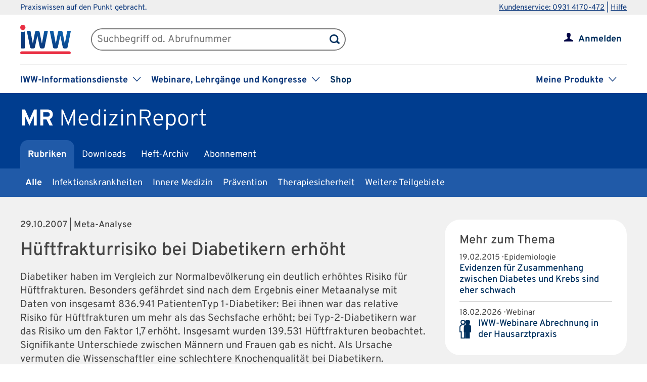

--- FILE ---
content_type: text/html; charset=UTF-8
request_url: https://www.iww.de/mr/archiv/meta-analyse-hueftfrakturrisiko-bei-diabetikern-erhoeht-f54862
body_size: 50410
content:
<!DOCTYPE html><html lang="de">
<head>
	<meta http-equiv="content-type" content="text/html; charset=UTF-8"/>
<meta http-equiv="content-language" content="de"/>
<meta name="yandex-verification" content="42fe80e158ed8530"/>
<meta name="verify-v1" content="OQCQGAYnV9FqTvFfDPnjglNgnMSn+kgsade37IZ5rPI="/>
<meta name="verify-v1" content="7Acv+p+qQfVc3+qtEXojYJQ+xkc04Z5nwYrBpq9kCec="/>
<meta name="google-site-verification" content="r5lxPfKEkOxrzxff2pNyp5z8vgpspSXP001nyhyl6k0"/>
<meta name="google-site-verification" content="DXSWok1gxzRle6qHb5Rx1FzQLwGa8OsUgWLkNYZeESA"/>
<meta name="viewport" content="width=device-width,initial-scale=1.0,user-scalable=no"/>
<meta name="theme-color" content="#00305e"/>
<meta property="og:site_name" content="MedizinReport" >
<meta property="og:image" content="https://www.iww.de/img/og_imgs/mr.png" >
<meta property="og:image:secure_url" content="https://www.iww.de/img/og_imgs/mr.png" >
<meta property="og:image:type" content="image/png" >
<meta property="og:image:width" content="200" >
<meta property="og:image:height" content="200" >
<meta property="og:url" content="https://www.iww.de/mr/archiv/meta-analyse-hueftfrakturrisiko-bei-diabetikern-erhoeht-f54862" >
<meta name="copyright" content="IWW Institut | " >
<meta name="application-name" content="MedizinReport" >
<meta name="twitter:card" content="summary" >
<meta name="twitter:image" content="https://www.iww.de/img/logo_iww_shared_200.png" >
<meta name="description" content="Diabetiker haben im Vergleich zur Normalbevölkerung ein deutlich erhöhtes Risiko für Hüftfrakturen. Besonders gefährdet sind nach dem Ergebnis einer Metaanalyse mit Daten von ..." >
<meta property="og:description" content="Diabetiker haben im Vergleich zur Normalbevölkerung ein deutlich erhöhtes Risiko für Hüftfrakturen. Besonders gefährdet sind nach dem Ergebnis einer Metaanalyse mit Daten von ..." >
<meta name="twitter:description" content="Diabetiker haben im Vergleich zur Normalbevölkerung ein deutlich erhöhtes Risiko für Hüftfrakturen. Besonders gefährdet sind nach dem Ergebnis einer Metaanalyse mit Daten von ..." >
<meta property="og:type" content="article" >
<meta property="og:title" content="Hüftfrakturrisiko bei Diabetikern erhöht" >
<meta name="twitter:title" content="Hüftfrakturrisiko bei Diabetikern erhöht" ><title>Meta-Analyse | Hüftfrakturrisiko bei Diabetikern erhöht</title><link rel="stylesheet" type="text/css" media="screen,print" href="/css/basic.css?v=1849638543"/>
<link rel="stylesheet" type="text/css" media="screen,print" href="/scss/framework/basic.css?v=1849638543"/>
<link href="/feeds/rss" rel="alternate" type="application/rss+xml" title="RSS (alle Produkte)" >
<link href="/feeds/atom" rel="alternate" type="application/atom+xml" title="ATOM (alle Produkte)" >
<link href="/css/product.css?v=4147539765" media="screen,print" rel="stylesheet" type="text/css" >
<link href="/css/services/mr.css" media="screen,print" rel="stylesheet" type="text/css" >
<link href="/mr/feeds/rss" rel="alternate" type="application/rss+xml" title="RSS (MR)" >
<link href="/mr/feeds/atom" rel="alternate" type="application/atom+xml" title="ATOM (MR)" >
<link href="https://www.iww.de/mr/archiv/meta-analyse-hueftfrakturrisiko-bei-diabetikern-erhoeht-f54862" rel="canonical" ><link rel="stylesheet" type="text/css" media="screen" href="/3rdparty/slick/slick.css"/>
<link rel="stylesheet" type="text/css" media="print" href="/css/print.css"/>
<!-- CMP -->
<link rel="preconnect" href="https://a.delivery.consentmanager.net">
<link rel="preconnect" href="https://cdn.consentmanager.net">
	<link rel="icon" type="image/png" sizes="32x32" href="/img/favicon-32x32.png"/>
	<link rel="icon" type="image/png" sizes="16x16" href="/img/favicon-16x16.png"/>
	<link rel="shortcut icon" type="image/x-icon" href="/img/favicon.ico"/>
	<link rel="icon" type="image/x-icon" href="/img/favicon.ico"/>
	<script src="/libs/jquery/2.1.4/jquery.min.js"></script>
<script defer="defer" src="/3rdparty/slick/slick.min.js"></script>
<script defer="defer" src="/js/custom.js?v=1849638543"></script>
<script>
	// Prüfung auf Smartphone bzw. Tablet
	let smartphonetablet = "";
	if (window.matchMedia("only screen and (max-width: 650px)").matches) {
		// Smartphone
		smartphonetablet = "_small";
	} else if (window.matchMedia("only screen and (max-width: 1439px)").matches) {
		// Tablet
		smartphonetablet = "_tablet";
	}

	// JS for iOS-WebApp
	$(document).ready(function () {
		// Check if "standalone" property exists and test if using standalone navigator
		const home = false;
		if (!home && ("standalone" in window.navigator) && window.navigator.standalone) {
			$("#mobile_header,.wrapper_header,.article_ads .wrapper_header").css("margin-top", "36px");
			$("div#webapp-header").show();
		}
	});
</script>
<!-- Google Optimizer -->
<script class="cmplazyload" data-cmp-vendor="s135" data-cmp-src="https://www.googleoptimize.com/optimize.js?id=GTM-T8LX2ZM" type="text/plain"></script>	<!-- DFP-Ads -->
	<script async class="cmplazyload" data-cmp-vendor="s1" data-cmp-src="https://securepubads.g.doubleclick.net/tag/js/gpt.js"></script>
<script>
	window.googletag = window.googletag || {cmd: []};
	googletag.cmd.push(function() {
		googletag.defineSlot('/2686/iww.de/mr', [[300, 280], [728, 90]], 'div-gpt-ad-1580480997506-0').addService(googletag.pubads());
		googletag.pubads().enableSingleRequest();
		googletag.pubads().collapseEmptyDivs();
		googletag.enableServices();
	});
</script></head>
<body>
<!-- Hinweis -->
<!-- CMP -->
<script>if(!("gdprAppliesGlobally" in window)){window.gdprAppliesGlobally=true}if(!("cmp_id" in window)||window.cmp_id<1){window.cmp_id=0}if(!("cmp_cdid" in window)){window.cmp_cdid="c9408e5a11463"}if(!("cmp_params" in window)){window.cmp_params=""}if(!("cmp_host" in window)){window.cmp_host="a.delivery.consentmanager.net"}if(!("cmp_cdn" in window)){window.cmp_cdn="cdn.consentmanager.net"}if(!("cmp_proto" in window)){window.cmp_proto="https:"}if(!("cmp_codesrc" in window)){window.cmp_codesrc="1"}window.cmp_getsupportedLangs=function(){var b=["DE","EN","FR","IT","NO","DA","FI","ES","PT","RO","BG","ET","EL","GA","HR","LV","LT","MT","NL","PL","SV","SK","SL","CS","HU","RU","SR","ZH","TR","UK","AR","BS","JA","CY"];if("cmp_customlanguages" in window){for(var a=0;a<window.cmp_customlanguages.length;a++){b.push(window.cmp_customlanguages[a].l.toUpperCase())}}return b};window.cmp_getRTLLangs=function(){var a=["AR"];if("cmp_customlanguages" in window){for(var b=0;b<window.cmp_customlanguages.length;b++){if("r" in window.cmp_customlanguages[b]&&window.cmp_customlanguages[b].r){a.push(window.cmp_customlanguages[b].l)}}}return a};window.cmp_getlang=function(a){if(typeof(a)!="boolean"){a=true}if(a&&typeof(cmp_getlang.usedlang)=="string"&&cmp_getlang.usedlang!==""){return cmp_getlang.usedlang}return window.cmp_getlangs()[0]};window.cmp_extractlang=function(a){if(a.indexOf("cmplang=")!=-1){a=a.substr(a.indexOf("cmplang=")+8,2).toUpperCase();if(a.indexOf("&")!=-1){a=a.substr(0,a.indexOf("&"))}}else{a=""}return a};window.cmp_getlangs=function(){var g=window.cmp_getsupportedLangs();var c=[];var f=location.hash;var e=location.search;var j="cmp_params" in window?window.cmp_params:"";var a="languages" in navigator?navigator.languages:[];if(cmp_extractlang(f)!=""){c.push(cmp_extractlang(f))}else{if(cmp_extractlang(e)!=""){c.push(cmp_extractlang(e))}else{if(cmp_extractlang(j)!=""){c.push(cmp_extractlang(j))}else{if("cmp_setlang" in window&&window.cmp_setlang!=""){c.push(window.cmp_setlang.toUpperCase())}else{if("cmp_langdetect" in window&&window.cmp_langdetect==1){c.push(window.cmp_getPageLang())}else{if(a.length>0){for(var d=0;d<a.length;d++){c.push(a[d])}}if("language" in navigator){c.push(navigator.language)}if("userLanguage" in navigator){c.push(navigator.userLanguage)}}}}}}var h=[];for(var d=0;d<c.length;d++){var b=c[d].toUpperCase();if(b.length<2){continue}if(g.indexOf(b)!=-1){h.push(b)}else{if(b.indexOf("-")!=-1){b=b.substr(0,2)}if(g.indexOf(b)!=-1){h.push(b)}}}if(h.length==0&&typeof(cmp_getlang.defaultlang)=="string"&&cmp_getlang.defaultlang!==""){return[cmp_getlang.defaultlang.toUpperCase()]}else{return h.length>0?h:["EN"]}};window.cmp_getPageLangs=function(){var a=window.cmp_getXMLLang();if(a!=""){a=[a.toUpperCase()]}else{a=[]}a=a.concat(window.cmp_getLangsFromURL());return a.length>0?a:["EN"]};window.cmp_getPageLang=function(){var a=window.cmp_getPageLangs();return a.length>0?a[0]:""};window.cmp_getLangsFromURL=function(){var c=window.cmp_getsupportedLangs();var b=location;var m="toUpperCase";var g=b.hostname[m]()+".";var a=b.pathname[m]()+"/";a=a.split("_").join("-");var f=[];for(var e=0;e<c.length;e++){var j=a.substring(0,c[e].length+1);if(g.substring(0,c[e].length+1)==c[e]+"."){f.push(c[e][m]())}else{if(c[e].length==5){var k=c[e].substring(3,5)+"-"+c[e].substring(0,2);if(g.substring(0,k.length+1)==k+"."){f.push(c[e][m]())}}else{if(j==c[e]+"/"||j=="/"+c[e]){f.push(c[e][m]())}else{if(j==c[e].replace("-","/")+"/"||j=="/"+c[e].replace("-","/")){f.push(c[e][m]())}else{if(c[e].length==5){var k=c[e].substring(3,5)+"-"+c[e].substring(0,2);var h=a.substring(0,k.length+1);if(h==k+"/"||h==k.replace("-","/")+"/"){f.push(c[e][m]())}}}}}}}return f};window.cmp_getXMLLang=function(){var c=document.getElementsByTagName("html");if(c.length>0){var c=c[0]}else{c=document.documentElement}if(c&&c.getAttribute){var a=c.getAttribute("xml:lang");if(typeof(a)!="string"||a==""){a=c.getAttribute("lang")}if(typeof(a)=="string"&&a!=""){var b=window.cmp_getsupportedLangs();return b.indexOf(a.toUpperCase())!=-1||b.indexOf(a.substr(0,2).toUpperCase())!=-1?a:""}else{return""}}};(function(){var C=document;var D=C.getElementsByTagName;var o=window;var t="";var h="";var k="";var E=function(e){var i="cmp_"+e;e="cmp"+e+"=";var d="";var l=e.length;var I=location;var J=I.hash;var w=I.search;var u=J.indexOf(e);var H=w.indexOf(e);if(u!=-1){d=J.substring(u+l,9999)}else{if(H!=-1){d=w.substring(H+l,9999)}else{return i in o&&typeof(o[i])!=="function"?o[i]:""}}var G=d.indexOf("&");if(G!=-1){d=d.substring(0,G)}return d};var j=E("lang");if(j!=""){t=j;k=t}else{if("cmp_getlang" in o){t=o.cmp_getlang().toLowerCase();h=o.cmp_getlangs().slice(0,3).join("_");k=o.cmp_getPageLangs().slice(0,3).join("_");if("cmp_customlanguages" in o){var m=o.cmp_customlanguages;for(var y=0;y<m.length;y++){var a=m[y].l.toLowerCase();if(a==t){t="en"}}}}}var q=("cmp_proto" in o)?o.cmp_proto:"https:";if(q!="http:"&&q!="https:"){q="https:"}var n=("cmp_ref" in o)?o.cmp_ref:location.href;if(n.length>300){n=n.substring(0,300)}var A=function(d){var K=C.createElement("script");K.setAttribute("data-cmp-ab","1");K.type="text/javascript";K.async=true;K.src=d;var J=["body","div","span","script","head"];var w="currentScript";var H="parentElement";var l="appendChild";var I="body";if(C[w]&&C[w][H]){C[w][H][l](K)}else{if(C[I]){C[I][l](K)}else{for(var u=0;u<J.length;u++){var G=D(J[u]);if(G.length>0){G[0][l](K);break}}}}};var b=E("design");var c=E("regulationkey");var z=E("gppkey");var s=E("att");var f=o.encodeURIComponent;var g=false;try{g=C.cookie.length>0}catch(B){g=false}var x=E("darkmode");if(x=="0"){x=0}else{if(x=="1"){x=1}else{try{if("matchMedia" in window&&window.matchMedia){var F=window.matchMedia("(prefers-color-scheme: dark)");if("matches" in F&&F.matches){x=1}}}catch(B){x=0}}}var p=q+"//"+o.cmp_host+"/delivery/cmp.php?";p+=("cmp_id" in o&&o.cmp_id>0?"id="+o.cmp_id:"")+("cmp_cdid" in o?"&cdid="+o.cmp_cdid:"")+"&h="+f(n);p+=(b!=""?"&cmpdesign="+f(b):"")+(c!=""?"&cmpregulationkey="+f(c):"")+(z!=""?"&cmpgppkey="+f(z):"");p+=(s!=""?"&cmpatt="+f(s):"")+("cmp_params" in o?"&"+o.cmp_params:"")+(g?"&__cmpfcc=1":"");p+=(x>0?"&cmpdarkmode=1":"");A(p+"&l="+f(t)+"&ls="+f(h)+"&lp="+f(k)+"&o="+(new Date()).getTime());var r="js";var v=E("debugunminimized")!=""?"":".min";if(E("debugcoverage")=="1"){r="instrumented";v=""}if(E("debugtest")=="1"){r="jstests";v=""}A(q+"//"+o.cmp_cdn+"/delivery/"+r+"/cmp_final"+v+".js")})();window.cmp_rc=function(c,b){var l="";try{l=document.cookie}catch(h){l=""}var j="";var f=0;var g=false;while(l!=""&&f<100){f++;while(l.substr(0,1)==" "){l=l.substr(1,l.length)}var k=l.substring(0,l.indexOf("="));if(l.indexOf(";")!=-1){var m=l.substring(l.indexOf("=")+1,l.indexOf(";"))}else{var m=l.substr(l.indexOf("=")+1,l.length)}if(c==k){j=m;g=true}var d=l.indexOf(";")+1;if(d==0){d=l.length}l=l.substring(d,l.length)}if(!g&&typeof(b)=="string"){j=b}return(j)};window.cmp_stub=function(){var a=arguments;__cmp.a=__cmp.a||[];if(!a.length){return __cmp.a}else{if(a[0]==="ping"){if(a[1]===2){a[2]({gdprApplies:gdprAppliesGlobally,cmpLoaded:false,cmpStatus:"stub",displayStatus:"hidden",apiVersion:"2.2",cmpId:31},true)}else{a[2](false,true)}}else{if(a[0]==="getUSPData"){a[2]({version:1,uspString:window.cmp_rc("__cmpccpausps","1---")},true)}else{if(a[0]==="getTCData"){__cmp.a.push([].slice.apply(a))}else{if(a[0]==="addEventListener"||a[0]==="removeEventListener"){__cmp.a.push([].slice.apply(a))}else{if(a.length==4&&a[3]===false){a[2]({},false)}else{__cmp.a.push([].slice.apply(a))}}}}}}};window.cmp_dsastub=function(){var a=arguments;a[0]="dsa."+a[0];window.cmp_gppstub(a)};window.cmp_gppstub=function(){var c=arguments;__gpp.q=__gpp.q||[];if(!c.length){return __gpp.q}var h=c[0];var g=c.length>1?c[1]:null;var f=c.length>2?c[2]:null;var a=null;var j=false;if(h==="ping"){a=window.cmp_gpp_ping();j=true}else{if(h==="addEventListener"){__gpp.e=__gpp.e||[];if(!("lastId" in __gpp)){__gpp.lastId=0}__gpp.lastId++;var d=__gpp.lastId;__gpp.e.push({id:d,callback:g});a={eventName:"listenerRegistered",listenerId:d,data:true,pingData:window.cmp_gpp_ping()};j=true}else{if(h==="removeEventListener"){__gpp.e=__gpp.e||[];a=false;for(var e=0;e<__gpp.e.length;e++){if(__gpp.e[e].id==f){__gpp.e[e].splice(e,1);a=true;break}}j=true}else{__gpp.q.push([].slice.apply(c))}}}if(a!==null&&typeof(g)==="function"){g(a,j)}};window.cmp_gpp_ping=function(){return{gppVersion:"1.1",cmpStatus:"stub",cmpDisplayStatus:"hidden",signalStatus:"not ready",supportedAPIs:["2:tcfeuv2","5:tcfcav1","7:usnat","8:usca","9:usva","10:usco","11:usut","12:usct"],cmpId:31,sectionList:[],applicableSections:[0],gppString:"",parsedSections:{}}};window.cmp_addFrame=function(b){if(!window.frames[b]){if(document.body){var a=document.createElement("iframe");a.style.cssText="display:none";if("cmp_cdn" in window&&"cmp_ultrablocking" in window&&window.cmp_ultrablocking>0){a.src="//"+window.cmp_cdn+"/delivery/empty.html"}a.name=b;a.setAttribute("title","Intentionally hidden, please ignore");a.setAttribute("role","none");a.setAttribute("tabindex","-1");document.body.appendChild(a)}else{window.setTimeout(window.cmp_addFrame,10,b)}}};window.cmp_msghandler=function(d){var a=typeof d.data==="string";try{var c=a?JSON.parse(d.data):d.data}catch(f){var c=null}if(typeof(c)==="object"&&c!==null&&"__cmpCall" in c){var b=c.__cmpCall;window.__cmp(b.command,b.parameter,function(h,g){var e={__cmpReturn:{returnValue:h,success:g,callId:b.callId}};d.source.postMessage(a?JSON.stringify(e):e,"*")})}if(typeof(c)==="object"&&c!==null&&"__uspapiCall" in c){var b=c.__uspapiCall;window.__uspapi(b.command,b.version,function(h,g){var e={__uspapiReturn:{returnValue:h,success:g,callId:b.callId}};d.source.postMessage(a?JSON.stringify(e):e,"*")})}if(typeof(c)==="object"&&c!==null&&"__tcfapiCall" in c){var b=c.__tcfapiCall;window.__tcfapi(b.command,b.version,function(h,g){var e={__tcfapiReturn:{returnValue:h,success:g,callId:b.callId}};d.source.postMessage(a?JSON.stringify(e):e,"*")},b.parameter)}if(typeof(c)==="object"&&c!==null&&"__gppCall" in c){var b=c.__gppCall;window.__gpp(b.command,function(h,g){var e={__gppReturn:{returnValue:h,success:g,callId:b.callId}};d.source.postMessage(a?JSON.stringify(e):e,"*")},"parameter" in b?b.parameter:null,"version" in b?b.version:1)}if(typeof(c)==="object"&&c!==null&&"__dsaCall" in c){var b=c.__dsaCall;window.__dsa(b.command,function(h,g){var e={__dsaReturn:{returnValue:h,success:g,callId:b.callId}};d.source.postMessage(a?JSON.stringify(e):e,"*")},"parameter" in b?b.parameter:null,"version" in b?b.version:1)}};window.cmp_setStub=function(a){if(!(a in window)||(typeof(window[a])!=="function"&&typeof(window[a])!=="object"&&(typeof(window[a])==="undefined"||window[a]!==null))){window[a]=window.cmp_stub;window[a].msgHandler=window.cmp_msghandler;window.addEventListener("message",window.cmp_msghandler,false)}};window.cmp_setGppStub=function(a){if(!(a in window)||(typeof(window[a])!=="function"&&typeof(window[a])!=="object"&&(typeof(window[a])==="undefined"||window[a]!==null))){window[a]=window.cmp_gppstub;window[a].msgHandler=window.cmp_msghandler;window.addEventListener("message",window.cmp_msghandler,false)}};if(!("cmp_noiframepixel" in window)){window.cmp_addFrame("__cmpLocator")}if((!("cmp_disableusp" in window)||!window.cmp_disableusp)&&!("cmp_noiframepixel" in window)){window.cmp_addFrame("__uspapiLocator")}if((!("cmp_disabletcf" in window)||!window.cmp_disabletcf)&&!("cmp_noiframepixel" in window)){window.cmp_addFrame("__tcfapiLocator")}if((!("cmp_disablegpp" in window)||!window.cmp_disablegpp)&&!("cmp_noiframepixel" in window)){window.cmp_addFrame("__gppLocator")}if((!("cmp_disabledsa" in window)||!window.cmp_disabledsa)&&!("cmp_noiframepixel" in window)){window.cmp_addFrame("__dsaLocator")}window.cmp_setStub("__cmp");if(!("cmp_disabletcf" in window)||!window.cmp_disabletcf){window.cmp_setStub("__tcfapi")}if(!("cmp_disableusp" in window)||!window.cmp_disableusp){window.cmp_setStub("__uspapi")}if(!("cmp_disablegpp" in window)||!window.cmp_disablegpp){window.cmp_setGppStub("__gpp")}if(!("cmp_disabledsa" in window)||!window.cmp_disabledsa){window.cmp_setGppStub("__dsa")};</script>
<!-- GTM -->
<script>
	// GTM-Basisdaten anlegen
	var dataLayer =
		[
			{
				"intern": 0,
				"dlv1": "Meta-Analyse | Hüftfrakturrisiko bei Diabetikern erhöht",
				"dlv2": "hueftfrakturrisiko-bei-diabetikern-erhoeht",
				"dlv3": "beitrag",
				"dlv4": "/mr/archiv/meta-analyse-hueftfrakturrisiko-bei-diabetikern-erhoeht-f54862",
				"dlv5": "loggedout",
				"dlv6": "guest",
				"dlv7": "mr",
				"dlv11": "offen","dlv12": "2007-10-29",			}
		];
</script><!-- hotjar user attributes -->
<script>
	let readyStateCheckInterval = setInterval(function() {
		if (
			document.readyState === "complete" &&
			window.hj && typeof (window.hj) === "function"
		) {
			clearInterval(readyStateCheckInterval);
			window.hj('identify', null, {
				isLoggedIn: false,
				activeSubscription: false
			})
		}
	}, 10);
</script><!-- Head -->
<div id="webapp-header" style="display:none;">
	<a class="webapp-header__link" onclick="window.history.back();"> <img class="webapp-header__arrow" alt="Zurueck" src="/img/paging_back.svg">
		<span class="webapp-header__text">Zurück</span> </a>
</div>
<div class="iww-header no_phone">
		<div class="iww-header-top">
		<div class="iww-section--1200 iww-flex">
            <span class="iww-text--smaller iww-text--primary-color">
                Praxiswissen auf den Punkt gebracht.
            </span>
			<div class="iww-header-top__link-wrapper iww-text--smaller">
				<a class="iww-header-top__link iww-text--smaller" href="tel:+499314170472">Kundenservice: 0931 4170-472</a> |
				<a class="iww-header-top__link iww-text--smaller" href="https://kontakt.iww.de/" target="_blank">Hilfe</a>
			</div>
		</div>
	</div>
	<div class="iww-header-main">
		<div class="iww-header-main__top iww-section--1200 iww-flex iww-flex--a-center">
			<div class="iww-flex iww-flex--a-center">
				<a class="iww-header-main__logowrapper-link" href="/"> <img class="iww-header-main__logo" alt="logo" src="/img/logo_iww_neu.svg"/>
					<img class="iww-header-main__logo-small" alt="logo" src="/img/logo_iww_neu.svg"/> </a>
				<div class="iww-search">
					<form class="iww-search__form" name="quicksearchform" method="get" action="/mr/suche">
						<div class="iww-search__input">
							<input class="iww-search__input-text" name="term" type="text" id="searchfield"
							       placeholder="Suchbegriff od. Abrufnummer" value=""/>
							<button class="iww-search__button" type="submit" id="searchbutton"></button>
						</div>
					</form>
					<script>
						if (!("placeholder" in document.createElement("input")))
						{
							if ($("#searchfield").val() == "")
							{
								$("#searchfield").css("color", "#999");
								$("#searchfield").val($("#searchfield").attr("placeholder"))
							}
							$("#searchfield").click(function ()
							{
								if ($(this).val() == $(this).attr("placeholder"))
								{
									$(this).css("color", "#000");
									$(this).val("")
								}
							});
							$("#searchfield").blur(function ()
							{
								if ($(this).val() == "")
								{
									$(this).css("color", "#999");
									$(this).val($(this).attr("placeholder"))
								}
							});
						}
					</script>
				</div>
			</div>
			<div class="iww-my-area iww-relative">
	<img class="iww-head-icon iww-head-icon--blue" src="/img/icon_myiww.svg">
	<img class="iww-head-icon iww-head-icon--red" src="/img/icon_myiww_red.svg">
	<a class="iww-account" href="/anmelden">Anmelden</a>
</div>
		</div>
		<div class="iww-header-main__bottom iww-section--1200 iww-flex">
				<ul class="iww-mainnav">
							<li class="iww-mainnav__item">
						<span class="iww-mainnav__link">IWW-Informationsdienste</span>
						<div class="iww-icon iww-icon--dropdown iww-icon--link"></div>
												<ul class="iww-subnav">
																<li class="iww-subnav__item">
										<a class="iww-subnav__link" href="/steuerberater">Steuerberater</a>
									</li>
																		<li class="iww-subnav__item">
										<a class="iww-subnav__link" href="/rechtsanwaelte">Rechtsanwälte</a>
									</li>
																		<li class="iww-subnav__item">
										<a class="iww-subnav__link" href="/gesundheitsberufe">Gesundheits&shy;berufe</a>
									</li>
																		<li class="iww-subnav__item">
										<a class="iww-subnav__link" href="/unternehmer-und-selbststaendige">Unternehmer & Selbstständige</a>
									</li>
															</ul>
					</li>
										<li class="iww-mainnav__item">
						<span class="iww-mainnav__link">Webinare, Lehrgänge und Kongresse</span>
						<div class="iww-icon iww-icon--dropdown iww-icon--link"></div>
												<ul class="iww-subnav">
																<li class="iww-subnav__item">
										<a class="iww-subnav__link" href="/seminare">Alle</a>
									</li>
																		<li class="iww-subnav__item">
										<a class="iww-subnav__link" href="/webinare">Webinare</a>
									</li>
																		<li class="iww-subnav__item">
										<a class="iww-subnav__link" href="/lehrgaenge">Lehrgänge</a>
									</li>
																		<li class="iww-subnav__item">
										<a class="iww-subnav__link" href="/kongresse">Kongresse</a>
									</li>
																		<li class="iww-subnav__item">
										<a class="iww-subnav__link" href="/seminare/referenten">Referenten</a>
									</li>
															</ul>
					</li>
										<li class="iww-mainnav__item">
						<a class="iww-mainnav__link" href="https://shop.iww.de/">Shop</a>
					</li>
						</ul>
				<ul class="iww-mainnav">
		<li class="iww-mainnav__item">
			<span class="iww-mainnav__link">Meine Produkte</span>
			<div class="iww-icon iww-icon--dropdown iww-icon--link"></div>
							<div class="iww-subnav iww-subnav--products-logged-out">
                    <span class="iww-text--medium">
	                    Bitte melden Sie sich an, um Ihre Produkte zu sehen.
                    </span>
				</div>
						</li>
			<li class="iww-mainnav__item">
		<a class="button_green button_test_account" href="https://shop.iww.de/products/mr-medizinreport">Jetzt testen</a>
	</li>
		</ul>
		</div>
	</div>
</div><div id="mobile_header" class="phone">
	<div id="hamburger">
		<img class="blue" alt="Menu" src="/img/hamburger.svg"> <img class="red" alt="Menu" src="/img/hamburger_red.svg">
	</div>
	<ul id="mobile_menu">
		<li>
			<div id="search">
				<form class="quicksearchform" name="quicksearchform" method="get" action="/suche">
					<button type="submit" id="searchbutton"></button>
					<input name="term" type="text" class="searchfield" id="searchfield" placeholder="Suchbegriff od. Abrufnummer" value=""/>
				</form>
			</div>
		</li>
					<li><a href="/steuerberater" class="">Steuerberater</a></li>
						<li><a href="/rechtsanwaelte" class="">Rechtsanwälte</a></li>
						<li><a href="/gesundheitsberufe" class="">Gesundheits&shy;berufe</a></li>
						<li><a href="/unternehmer-und-selbststaendige" class="">Unternehmer & Selbstständige</a></li>
					<li id="small_menu">
			<ul>
				<li><a href="/seminare">Webinare, Lehrgänge und Kongresse</a></li>
				<li><a href="https://www.iww-content-marketing.de">Content Marketing</a></li>
			</ul>
			<ul>
				<li><a href="https://kontakt.iww.de/">Kontakt</a></li>
				<li><a href="/wissenskurator">Über uns</a></li>
				<li><a href="https://shop.iww.de/">Shop</a></li>
			</ul>
		</li>
	</ul>
	<div id="icon_myiww">
		<img class="blue" alt="MyIww" src="/img/icon_myiww.svg"> <img class="red" alt="MyIww" src="/img/icon_myiww_red.svg">
	</div>
	<ul id="mobile_myiww">
				<li id="activities">
			<a href="/kundencenter">Letzte Aktivitäten</a>
		</li>
		<li id="account">
			<a href="/kundencenter/persoenliche-daten">Persönliche Daten</a>
		</li>
		<li id="favorites">
			<a href="/kundencenter/favoriten">Meine Favoriten</a>
		</li>
		<li id="seminars">
			<a href="/kundencenter/seminare">Mein Lernbereich</a>
		</li>
		<li id="logout">
			<a href="/abmelden">Abmelden</a>
		</li>
	</ul>
	<a id="mobile_logo" href="/"> <img alt="Logo IWW" src="/img/logo_iww_neu.svg"> </a>
</div>
<div class="wrapper_button_test_account phone">
		<li class="iww-mainnav__item">
		<a class="button_green button_test_account" href="https://shop.iww.de/products/mr-medizinreport">Jetzt testen</a>
	</li>
	</div>
<script>
	$(document).ready(function ()
	{
		$("#hamburger, #product_loupe").click(function (event)
		{
			event.preventDefault();

			// Navigationen entsprechend ein-/ausblenden
			$("#mobile_myiww").hide();
			$("#mobile_menu").toggle();

			// CSS-Klassen entsprechend anpassen
			$("#hamburger").toggleClass("active");
			$("#icon_myiww").removeClass("active");

		});

		$("#icon_myiww").click(function ()
		{
			// Navigation ausblenden
			$("#mobile_menu").hide();

			// CSS-Klassen entsprechend anpassen
			$("#hamburger").removeClass("active");
			$("#icon_myiww").toggleClass("active");
			location.href = "/anmelden"		});

		$("#mobile_myiww select").change(function ()
		{
			location.href = $(this).val();
		});
	});
</script><!-- Head - Product -->
<div id="wrapper_product_header">
	<div id="wrapper_product_header_top">
		<div id="product_header_top">
						<div id="product_title">
				<a href="/mr"><b>MR</b>
					<span class="no_phone">MedizinReport</span>
				</a>
			</div>
			<ul class="navigation" id="main_menu_product">
    <li class="active ">
        <a id="menu-sc_rubrics" href="/mr">Rubriken</a>
    </li>
    <li>
        <a id="menu-sc_downloads" href="/mr/downloads">Downloads</a>
    </li>
    <li>
        <a id="menu-sc_archive" href="/mr/archiv">Heft-Archiv</a>
    </li>
    <li class="phone">
        <a id="menu-sc_search_mr" title="Suche" href="/mr/suche"><img src='/img/lupe_white.svg' title='Suche' alt='' id='product_loupe' /></a>
    </li>
    <li>
        <a id="menu-sc_subscription" href="https://shop.iww.de/products/mr-medizinreport">Abonnement</a>
    </li>
</ul>					</div>
	</div>
			<div id="wrapper_product_header_bottom">
			<div id="product_header_bottom">
				<ul class="no_phone" id="sub_menu_product">
    <li class="active ">
        <a id="menu-sc_rubric_all" href="/mr">Alle</a>
    </li>
    <li>
        <a id="menu-sc_rubric_2677" href="/mr/rubrik/infektionskrankheiten">Infektionskrankheiten</a>
    </li>
    <li>
        <a id="menu-sc_rubric_2886" href="/mr/rubrik/innere-medizin">Innere Medizin</a>
    </li>
    <li>
        <a id="menu-sc_rubric_2675" href="/mr/rubrik/praevention">Prävention</a>
    </li>
    <li>
        <a id="menu-sc_rubric_2670" href="/mr/rubrik/therapiesicherheit">Therapiesicherheit</a>
    </li>
    <li>
        <a id="menu-sc_rubric_2770" href="/mr/rubrik/weitere-teilgebiete">Weitere Teilgebiete</a>
    </li>
</ul>									<select id="sub_menu_product_phone" class="phone" name="rubrics">
													<option 									value="/mr">Alle</option>
														<option 									value="/mr/rubrik/infektionskrankheiten">Infektionskrankheiten</option>
														<option 									value="/mr/rubrik/innere-medizin">Innere Medizin</option>
														<option 									value="/mr/rubrik/praevention">Prävention</option>
														<option 									value="/mr/rubrik/therapiesicherheit">Therapiesicherheit</option>
														<option 									value="/mr/rubrik/weitere-teilgebiete">Weitere Teilgebiete</option>
												</select>
								</div>
		</div>
		</div>
<script src="/js/menue.js"></script>
<script>
	$(document).ready(function () {
		$("#product_loupe").click(function (event) {
			// Wenn Menu sichtbar, Fokus auf Suchfeld
			event.preventDefault();
			if ($("#mobile_menu").is(":visible")) {
				$("#mobile_menu .searchfield").focus();
			}
		});
		$("#sub_menu_product_phone").change(function () {
			location.href = $(this).val();
		});
	});
</script><!-- Shopfiy-Widget -->
<div id="wrapper_content">
	<div id="content" class="article">
		<div class="main_content marker">
			<!-- Views -->
			<!-- Going Into Cache -->
<h2 class="dachzeile">29.10.2007 | Meta-Analyse</h2><h1 class="Ueberschrift-gross">Hüftfrakturrisiko bei Diabetikern erhöht</h1><p class="Grundtext">Diabetiker haben im Vergleich zur Normalbevölkerung ein deutlich erhöhtes Risiko für Hüftfrakturen. Besonders gefährdet sind nach dem Ergebnis einer Metaanalyse mit Daten von insgesamt 836.941 PatientenTyp 1-Diabetiker: Bei ihnen war das relative Risiko für Hüftfrakturen um mehr als das Sechsfache erhöht; bei Typ-2-Diabetikern war das Risiko um den Faktor 1,7 erhöht. Insgesamt wurden 139.531 Hüftfrakturen beobachtet. Signifikante Unterschiede zwischen Männern und Frauen gab es nicht. Als Ursache vermuten die Wissenschaftler eine schlechtere Knochenqualität bei Diabetikern. Außerdem könnten Diabeteskomplikationen wie Hypoglykämie, Retinopathie oder Polyneuropathie und Schlaganfälle die Sturzneigung erhöhen. </p><p class="Grundtext"> </p><h3 class="Ueberschrift-klein">Quelle</h3><p class="Grundtext"><ul class="Quelle"><li>Janghorbani M et al.: Systematic Review of Type 1 and Type 2 Diabetes Mellitus and Risk of Hip Fracture. Am J Epidem 2007; 166 (5): 495-505</li></ul></p><p class="Grundtext"><ul class="Quelle"><li><a href="https://aje.oxfordjournals.org/cgi/content/abstract/166/5/495" target="_blank">aje.oxfordjournals.org/cgi/content/abstract/166/5/495</a></li></ul></p> <div class="articlesource">Quelle: <a href='/mr/archiv/2007/8'>Ausgabe 08 / 2007</a> | Seite 11 | ID 114883</div>
<script>
		
</script><div class="toolbar">
		<a id="print" class="tool_print no_phone" href="javascript:onclick(window.print())" label="Drucken">
		<img class="blue" alt="print" src="/img/product_imgs/artd_print.svg" />
		<img class="red" alt="print" src="/img/product_imgs/artd_print_red.svg" />
	</a>
		<a id="forward" class="tool_mail" href="mailto:?subject=MR%20-%20H%C3%BCftfrakturrisiko%20bei%20Diabetikern%20erh%C3%B6ht&amp;body=MR%20MedizinReport%2C%2029.10.2007%0A-----------------------------------------------------------------%0AMeta-Analyse%3A%20H%C3%BCftfrakturrisiko%20bei%20Diabetikern%20erh%C3%B6ht%0A-----------------------------------------------------------------%0A%0ADiabetiker%20haben%20im%20Vergleich%20zur%20Normalbev%C3%B6lkerung%20ein%20deutlich%20erh%C3%B6htes%20Risiko%20f%C3%BCr%20H%C3%BCftfrakturen.%20Besonders%20gef%C3%A4hrdet%20sind%20nach%20dem%20Ergebnis%20einer%20Metaanalyse%20mit%20Daten%20von%20insgesamt%20836.941%20PatientenTyp%201-Diabetiker%3A%20Bei%20ihnen%20war%20das%20relative%20Risiko%20f%C3%BCr%20H%C3%BCftfrakturen%20um%20mehr%20als%20das%20Sechsfache%20erh%C3%B6ht%3B%20bei%20Typ-2-Diabetikern%20war%20das%20Risiko%20um%20den%20Faktor%201%2C7%20erh%C3%B6ht.%20Insgesamt%20wurden%20139.531%20H%C3%BCftfrakturen%20beobachtet.%20Signifikante%20Unterschiede%20zwischen%20M%C3%A4nnern%20und%20Frauen%20gab%20es%20nicht.%20Als%20Ursache%20...%0A%0ADen%20vollst%C3%A4ndigen%20Beitrag%20lesen%20Sie%20hier%3A%20http%3A%2F%2Fwww.iww.de%2Fmr%2Farchiv%2Fmeta-analyse-hueftfrakturrisiko-bei-diabetikern-erhoeht-f54862%0A" label="Mailen">
	<img class="blue" alt="email" src="/img/product_imgs/artd_email.svg" />
	<img class="red" alt="email" src="/img/product_imgs/artd_email_red.svg" />
</a>	<a id="contact" class="tool_hint" href="/mr/hinweis-an-die-redaktion-54862" label="Hinweis an die Redaktion">
	<img class="blue" alt="email_comp" src="/img/product_imgs/artd_email_comp.svg" />
	<img class="red" alt="email_comp" src="/img/product_imgs/artd_email_comp_red.svg" />
</a>	<a id="twitter" class="tool_twitter" href="https://twitter.com/intent/tweet/?url=Meta-Analyse+%7C+H%C3%BCftfrakturrisiko+bei+Diabetikern+erh%C3%B6ht+https%3A%2F%2Fwww.iww.de%2Fmr%2Farchiv%2Fmeta-analyse-hueftfrakturrisiko-bei-diabetikern-erhoeht-f54862" label="Twittern" target="_blank">
		<img class="blue" alt="twitter" src="/img/product_imgs/artd_twitter.svg" />
		<img class="red" alt="twitter" src="/img/product_imgs/artd_twitter_red.svg" />
	</a>
	<a id="facebook" class="tool_facebook" href="https://www.facebook.com/sharer.php?u=https%3A%2F%2Fwww.iww.de%2Fmr%2Farchiv%2Fmeta-analyse-hueftfrakturrisiko-bei-diabetikern-erhoeht-f54862" label="Teilen" target="_blank">
		<img class="blue" alt="facebook" src="/img/product_imgs/artd_facebook.svg" />
		<img class="red" alt="facebook" src="/img/product_imgs/artd_facebook_red.svg" />
	</a>
	<a id="xing" class="tool_xing" href="https://www.xing.com/spi/shares/new?url=https%3A%2F%2Fwww.iww.de%2Fmr%2Farchiv%2Fmeta-analyse-hueftfrakturrisiko-bei-diabetikern-erhoeht-f54862" label="Teilen" target="_blank">
		<img class="blue" alt="xing" src="/img/product_imgs/artd_xing.svg" />
		<img class="red" alt="xing" src="/img/product_imgs/artd_xing_red.svg" />
	</a>
	</div><script>
	$(document).ready(function()
	{
		// Bei CS3 Artikeln muss HTML bzgl. Tabellen angepasst werden
		$(".main_content #CS3>table.basis-tabelle, .main_content #CS3>table.kasten").each(function()
		{
			// HTML umklammern mit DIV
			$(this).wrap('<div class="tabelle_scroll"></div>');
		});
	});
</script>		</div>
		<div class="teaser">
			            <div class="teaser_box related">
	<h2>Mehr zum Thema</h2>
							<ul class="rel_content">
					<li onclick="location.href='/mr/innere-medizin/epidemiologie-evidenzen-fuer-zusammenhang-zwischen-diabetes-und-krebs-sind-eher-schwach-f83241'; return false;">
	<a href="/mr/innere-medizin/epidemiologie-evidenzen-fuer-zusammenhang-zwischen-diabetes-und-krebs-sind-eher-schwach-f83241">
		<h5>19.02.2015 · Epidemiologie</h5>
				<h4>Evidenzen für Zusammenhang zwischen Diabetes und Krebs sind eher schwach</h4>
		<div class="clear"></div>
	</a>
</li>					</ul>
								<ul class="rel_seminars">
					<li onclick="location.href='/webinar/abrechnung-in-der-hausarztpraxis'; return false;">
	<a href="/webinar/abrechnung-in-der-hausarztpraxis">
		<h5>18.02.2026 · Webinar</h5>
		<img alt="" src="/img/product_imgs/rel_icon_seminare.svg" />
		<h4>IWW-Webinare Abrechnung in der Hausarztpraxis</h4>
		<div class="clear"></div>
	</a>
</li>				</ul>
			</div>
                                                
<div class="teaser_box facebook" onclick="window.open('http://www.facebook.com/mr.iww'); return false;" style="cursor: pointer;">
	<div class="box_head">
		<img class="icon_facebook" src="/img/icon_facebook.svg" />
		<h2>Facebook</h2>
		<div class="clear"></div>
	</div>
	<p>Werden Sie jetzt Fan der MR-Facebookseite und erhalten aktuelle Meldungen aus der Redaktion.</p>
	<a class="button_blue" href="http://www.facebook.com/mr.iww" target="_blank">Zu Facebook</a>
</div>
            		</div>
		<div class="clear"></div>
		<!--  DFP-Banner -->
		<!-- /2686/iww.de -->
<div id='div-gpt-ad-1580480997506-0'>
	<script>
		googletag.cmd.push(function() { googletag.display('div-gpt-ad-1580480997506-0'); });
	</script>
</div>		<!-- Newsletter -->
			</div>
</div>
<!-- Foot -->
<!-- Foot -->
<footer class="iww-footer">
    <div class="iww-footer__light-blue">
        <div class="iww-section--1200">
            <div class="iww-flex iww-marginbottom--large">
                <div class="iww-footer__links-wrapper">
                    <h4 class="iww-text--small iww-text--font-w-bold iww-marginbottom--mini iww-text--white">
                        Fragen, Anregungen, Kritik?
                    </h4>
                    <p class="iww-text--small iww-text--white iww-marginbottom--medium">
                        Wir sind gerne für Sie da!
                    </p>
                    <p class="iww-marginbottom--base">
                        <a class="iww-text--large-medium iww-tel-number iww-text--white" href="tel:+499314170472">0931
                            4170-472</a>
                    </p>
                    <p class="iww-marginbottom--base">
                        <a class="iww-text--small iww-footer__link iww-text--font-w-bold iww-text-underline"
                           href="mailto:kontakt@iww.de">kontakt@iww.de</a>
                    </p>
                    <p class="iww-text--mini iww-text--white iww-no-margin">
                        Garantierte Erreichbarkeit:<br> Montag - Donnerstag: 8 - 17 Uhr<br> Freitag: 8 - 16 Uhr
                    </p>
                </div>
                <div class="iww-footer__links-wrapper">
                    <h4 class="iww-text--small iww-text--font-w-bold iww-marginbottom--mini iww-text--white">
                        Service
                    </h4>
                    <ul class="iww-footer-list">
                                                    <li class="iww-footer-list__item">
                                <a class="iww-footer__link"
                                   href="/hilfe">Hilfe</a>
                            </li>
                                                        <li class="iww-footer-list__item">
                                <a class="iww-footer__link"
                                   href="https://kontakt.iww.de/">Kontakt</a>
                            </li>
                                                        <li class="iww-footer-list__item">
                                <a class="iww-footer__link"
                                   href="/newsletter">Newsletter</a>
                            </li>
                                                        <li class="iww-footer-list__item">
                                <a class="iww-footer__link"
                                   href="/karriere">Karriere</a>
                            </li>
                                                        <li class="iww-footer-list__item">
                                <a class="iww-footer__link"
                                   href="/wissenskurator">Über uns</a>
                            </li>
                                                        <li class="iww-footer-list__item">
                                <a class="iww-footer__link"
                                   href="https://shop.iww.de/">Shop</a>
                            </li>
                                                </ul>
                </div>
                <div class="iww-footer__links-wrapper">
                    <div class="inf-footer__sub-links-wrapper">
                        <h4 class="iww-text--small iww-text--font-w-bold iww-marginbottom--mini iww-text--white">
                            Informationsdienste<br>und Weiterbildung
                        </h4>
                        <ul class="iww-footer-list">
                                                            <li class="iww-footer-list__item">
                                    <a class="iww-footer__link"
                                       href="/steuerberater">Steuerberater</a>
                                </li>
                                                                <li class="iww-footer-list__item">
                                    <a class="iww-footer__link"
                                       href="/rechtsanwaelte">Rechtsanwälte</a>
                                </li>
                                                                <li class="iww-footer-list__item">
                                    <a class="iww-footer__link"
                                       href="/gesundheitsberufe">Gesundheits&shy;berufe</a>
                                </li>
                                                                <li class="iww-footer-list__item">
                                    <a class="iww-footer__link"
                                       href="/unternehmer-und-selbststaendige">Unternehmer & Selbstständige</a>
                                </li>
                                                        </ul>
                    </div>
                    <h4 class="iww-text--small iww-text--font-w-bold iww-marginbottom--mini iww-text--white">
                        Weitere Angebote
                    </h4>
                    <ul class="iww-footer-list">
                                                    <li class="iww-footer-list__item">
                                <a class="iww-footer__link"
                                   href="/seminare">Webinare, Lehrgänge und Kongresse</a>
                            </li>
                                                        <li class="iww-footer-list__item">
                                <a class="iww-footer__link"
                                   href="https://www.iww-content-marketing.de">Content Marketing</a>
                            </li>
                                                </ul>
                </div>
                <div class="iww-footer__links-wrapper">
                    <div class="inf-footer__sub-links-wrapper">
                        <h4 class="iww-text--small iww-text--font-w-bold iww-marginbottom--mini iww-text--white">
                            Das IWW Institut im Social Web
                        </h4>
                        <div class="iww-flex iww-flex--start">
                            <a class="iww-icon iww-icon--linkedin iww-icon--footer"
                               href="https://www.linkedin.com/company/iww-institut/" target="_blank"></a>
                            <a class="iww-icon iww-icon--instagram iww-icon--footer"
                               href="https://www.instagram.com/iww_institut/" target="_blank"></a>
                            <a class="iww-icon iww-icon--facebook iww-icon--footer"
                               href="https://www.facebook.com/iww.institut" target="_blank"></a>
                            <a class="iww-icon iww-icon--youtube iww-icon--footer"
                               href="https://www.youtube.com/user/IWWde" target="_blank"></a>
                        </div>
                    </div>
                    <h4 class="iww-text--small iww-text--font-w-bold iww-marginbottom--mini iww-text--white">
                        Bezahlen Sie bequem
                    </h4>
                    <div class="iww-flex iww-flex--start">
                        <div class="iww-payment-option">
                            <span class="iww-text--mini iww-text--font-w-bold">Rechnung</span>
                        </div>
                        <div class="iww-payment-option">
                            <img class="iww-payment-option__img" src="/img/payment/bp-paypal-logo.png"
                                 alt="Logo PayPal">
                        </div>
                        <div class="iww-payment-option">
                            <img class="iww-payment-option__img" src="/img/payment/bp-visa-logo.png" alt="Logo Visa">
                        </div>
                        <div class="iww-payment-option">
                            <img class="iww-payment-option__img" src="/img/payment/bp-mastercard-logo.png"
                                 alt="Logo Mastercard">
                        </div>
                    </div>
                </div>
            </div>
            <div class="iww-flex">
                <ul class="iww-footer-list iww-flex iww-flex--start iww-marginbottom--base">
                                            <li class="iww-footer-list__item iww-marginright--base iww-marginbottom--micro">
                            <a class="iww-footer__link"
                               href="https://legal.vogel.de/legal-cockpit/iww/zentrale-rechtstexte/impressum/">Impressum</a>
                        </li>
                                                <li class="iww-footer-list__item iww-marginright--base iww-marginbottom--micro">
                            <a class="iww-footer__link"
                               href="https://legal.vogel.de/legal-cockpit/iww/agb/">AGB</a>
                        </li>
                                                <li class="iww-footer-list__item iww-marginright--base iww-marginbottom--micro">
                            <a class="iww-footer__link"
                               href="https://legal.vogel.de/legal-cockpit/iww/datenschutzerklaerung/">Datenschutz</a>
                        </li>
                                                <li class="iww-footer-list__item iww-marginright--base iww-marginbottom--micro">
                            <a class="iww-footer__link"
                               href="https://legal.vogel.de/legal-cockpit/vcg-vogel-communications-group/Zentrale%20Rechtstexte/vcg-barrierefreiheit/">Erklärung zur Barrierefreiheit</a>
                        </li>
                                        </ul>
                <div>
                    <div class="iww-text--small iww-text--white iww-marginbottom--mini iww-opacity-50">&copy; 2026 IWW Institut f&uuml;r Wissen in der Wirtschaft</div>
                    <div class="iww-text--small iww-text--white iww-opacity-50">Unsere Angebote, Waren und Dienstleistungen richten sich ausschließlich an
                        Unternehmer (Gewerbetreibende, Selbstständige, Freiberufler)!</div>
                </div>
            </div>
        </div>
    </div>
    <div class="iww-footer__white">
        <div class="iww-section--1200">
            <div class="iww-flex">
                <div class="iww-footer__copyright">
                    <img class="iww-footer-logo iww-marginright--mini" src="/img/logo_iww_neu.svg">
                    <span class="iww-claim iww-text--small iww-text--font-w-medium iww-text--primary-color iww-no-margin">Praxiswissen auf den Punkt gebracht</span>
                    <div class="iww-point"></div>
                </div>
                <div class="iww-footer__cooperation">
                    <span class="iww-text--small iww-no-margin">Ein Unternehmen der</span> <a
                            href="https://www.vogel.de/" target="_blank">
                        <img class="iww-logo-vcg iww-marginleft--mini" alt="Logo VCG" src="/img/logo_vbm.svg"> </a>
                </div>
            </div>
        </div>
    </div>
    </footer>
<a href="#"><img class="arrow_up" alt="" title="nach oben" src="/img/arrow_up.svg"/></a>
<script>
    $(document).ready(function () {
        var $OBJ_element = $(".arrow_up");
        $(window).scroll(function () {
            if ($(this).scrollTop() > 200) {
                if (!$OBJ_element.is(':visible')) {
                    $OBJ_element.stop(true, true).fadeIn();
                }
            } else {
                if (!$OBJ_element.is(':animated')) {
                    $OBJ_element.stop(true, true).fadeOut();
                }
            }
        });
    });
</script><!-- GTM -->
<script>
	// Opt-out GA-Tracking
	var gaProperty = 'UA-35798516-8';

	// Tracking deaktivieren wenn Opt-out-cookie vorliegt.
	var disableStr = 'ga-disable-' + gaProperty;
	if (document.cookie.indexOf(disableStr + '=true') > -1)
	{
		window[disableStr] = true;
	}

	// Opt-out Funktion GA
	function gaOptout()
	{
		document.cookie = disableStr + '=true; expires=Thu, 31 Dec 2099 23:59:59 UTC; path=/';
		window[disableStr] = true;
	}

	// Opt-out Funktion H.AMS
	function hamsOptout()
	{
		document.cookie = "hams_dnt=true; expires=Thu, 31 Dec 2099 23:59:59 UTC; path=/";
	}

	// GTM-Variable PageName erweitern, wenn vorhanden
	if (typeof STR_pagename_addon !== "undefined")
	{
		dataLayer[0].dlv2 += STR_pagename_addon;
	} // end if

	// GTM-Variable PageUrl erweitern, wenn vorhanden
	if (typeof STR_pageurl_addon !== "undefined")
	{
		dataLayer[0].dlv4 += STR_pageurl_addon;
	} // end if
</script>
<noscript>
	<iframe src="//www.googletagmanager.com/ns.html?id=GTM-NP3VFV" height="0" width="0" style="display:none;visibility:hidden"></iframe>
</noscript>
<script data-cmp-vendor="s905" type="text/plain" class="cmplazyload" >(function (w, d, s, l, i)
	{
		w[l] = w[l] || [];
		w[l].push({'gtm.start': new Date().getTime(), event: 'gtm.js'});
		var f = d.getElementsByTagName(s)[0], j = d.createElement(s), dl = l != 'dataLayer' ? '&l=' + l : '';
		j.async = true;
		j.src = '//www.googletagmanager.com/gtm.js?id=' + i + dl;
		f.parentNode.insertBefore(j, f);
	})(window, document, 'script', 'dataLayer', 'GTM-NP3VFV');
</script><!-- Smartsupp Live Chat script -->
<!--<script type="text/plain" class="cmplazyload" data-cmp-vendor="c6368">-->
<!--		var _smartsupp = _smartsupp || {};-->
<!--		_smartsupp.key = 'e597ceb6b29ff77efd864de977846a4af630fa62';-->
<!--		window.smartsupp||(function(d) {-->
<!--			var s,c,o=smartsupp=function(){ o._.push(arguments)};o._=[];-->
<!--			s=d.getElementsByTagName('script')[0];c=d.createElement('script');-->
<!--			c.type='text/javascript';c.charset='utf-8';c.async=true;-->
<!--			c.src='https://www.smartsuppchat.com/loader.js?';s.parentNode.insertBefore(c,s);-->
<!--		})(document);-->
<!--	</script>-->
<!--<noscript> Powered by <a href="https://www.smartsupp.com" target="_blank">Smartsupp</a></noscript>--></body>
</html>

--- FILE ---
content_type: image/svg+xml
request_url: https://www.iww.de/img/product_imgs/artd_print.svg
body_size: 779
content:
<?xml version="1.0" encoding="utf-8"?>
<!-- Generator: Adobe Illustrator 19.0.0, SVG Export Plug-In . SVG Version: 6.00 Build 0)  -->
<svg version="1.1" id="Ebene_1" xmlns="http://www.w3.org/2000/svg" xmlns:xlink="http://www.w3.org/1999/xlink" x="0px" y="0px"
	 width="25px" height="21.9px" viewBox="0 0 25 21.9" style="enable-background:new 0 0 25 21.9;" xml:space="preserve">
<style type="text/css">
	.st0{fill:none;}
	.st1{fill:#999999;}
</style>
<rect id="XMLID_1_" class="st0" width="25" height="25"/>
<path id="XMLID_16_" class="st1" d="M6.2,0h12.5v3.1H6.2V0z M23.4,4.7H1.6C0.7,4.7,0,5.4,0,6.2v7.8c0,0.9,0.7,1.6,1.6,1.6h4.7v6.2
	h12.5v-6.2h4.7c0.9,0,1.6-0.7,1.6-1.6V6.2C25,5.4,24.3,4.7,23.4,4.7z M17.2,20.3H7.8v-7.8h9.4V20.3z M23.8,7c0,0.6-0.5,1.1-1.1,1.1
	S21.5,7.7,21.5,7s0.5-1.1,1.1-1.1S23.8,6.4,23.8,7z"/>
</svg>
